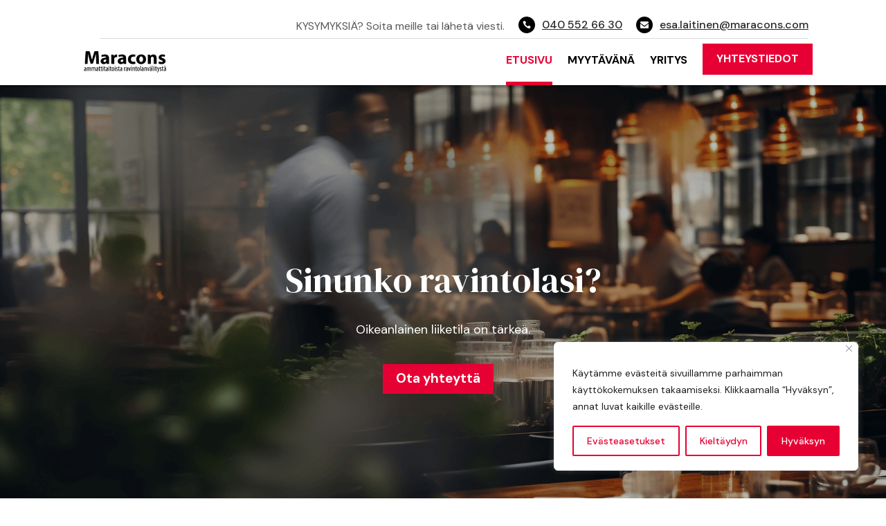

--- FILE ---
content_type: text/css
request_url: https://www.maracons.com/wp/wp-content/plugins/maracons-core/assets/css/customize.css?ver=1.0.0
body_size: 3324
content:
/*  */

:root {
    --color1: #272727;
    --color2: #FAFAFA;
    --color3: #e70033;
    --color4: #B6B6B6;
    --color5: #E1E1E1;
}

.maracon_menu_main_grid {
    display: grid;
    grid-template-columns: repeat(3, 1fr);
    gap: 25px;
}

.maracon_menu_list_item {
    background: var(--color2);
}

.maracon_menu_content_box {
    padding: 20px;
}

.maracon_box_title {
    font-size: 22px;
    color: var(--color1);
    line-height: 35px;
    padding-bottom: 0;
    margin-bottom: 5px;
}

.maracon_menu_image img {
    display: block;
}

.maracon_description {
    font-size: 14px;
    color: var(--color1);
    margin-top: 12px;
    margin-bottom: 18px;
    padding-bottom: 0;
}

.maracon_btn {
    display: inline-block;
    border: 1px solid var(--color3);
    padding: 8px 17px;
    font-size: 14px;
    font-weight: 600;
}

.maracon_price,
.maracon_location {
    padding-bottom: 0;
    font-size: 14px;
    color: var(--color1);
}

.maracon_price b {
    color: var(--color3);
}

.maracon_title_bottom {
    font-size: 17px;
    font-weight: 500;
    padding-bottom: 0;
    margin-bottom: 12px;
}

.maracon_load_more_wrapper {
    text-align: center;
}

.maracon_btnv2 {
    background: var(--color3);
    color: #fff;
    margin-top: 50px;
    cursor: pointer;
}

.maracon_menu_breacrumb span,
.maracon_menu_breacrumb a {
    font-size: 16px;
    color: var(--color1);
}

.maracon_menu_breacrumb span {
    color: var(--color4);
}

.maracon_menu_img_text {
    display: grid;
    grid-template-columns: 1fr 1fr;
    gap: 50px;
    align-items: center;
}

.maracon_menu_single_mainwrap {
    margin-top: 50px;
}

.maracon_menu_single_title {
    color: var(--color1);
    font-size: 35px;
    line-height: 45px;
    padding-bottom: 0;
    margin-bottom: 20px;
}

.maracon_menu_single_content {
    font-size: 15px;
}

.maracon_menu_list_table table {
    width: 100%;
}

.maracon_menu_list_table table th,
.maracon_menu_list_table table td {
    border: 1px solid var(--color5);
    font-size: 15px;
    padding: 10px 25px;
}

.maracon_menu_list_table table th {
    font-weight: 500;
    width: 30%;
}

.maracon_menu_list_table {
    margin-top: 60px;
}

.maracon_next_prev_post {
    display: flex;
    align-items: center;
    justify-content: space-between;
    font-size: 14px;
    margin-top: 30px;
    margin-bottom: 50px;
}

.maracon_next_prev_post span {
    color: var(--color4)
}

@media (max-width: 991px) {
    .maracon_menu_main_grid {
        grid-template-columns: 1fr;
    }

    .maracon_btnv2 {
        margin-top: 20px;
    }

    .maracon_menu_img_text {
        grid-template-columns: 1fr;
        gap: 20px;
    }

    .maracon_menu_list_table table th,
    .maracon_menu_list_table table td {
        font-size: 13px;
        padding: 5px;
    }

    .maracon_menu_single_title {
        font-size: 25px;
    }

    .maracon_menu_single_mainwrap {
        margin-top: 30px;
    }

    .maracon_menu_single_title {
        margin-bottom: 5px;
    }

    .maracon_menu_list_table {
        margin-top: 20px;
    }

    .maracon_next_prev_post {
        margin-top: 20px;
        margin-bottom: 20px;
    }
}

--- FILE ---
content_type: text/css
request_url: https://www.maracons.com/wp/wp-content/et-cache/9/et-core-unified-9.min.css?ver=1742989886
body_size: 500
content:
.maracons_header .fullwidth-menu li a{border-bottom:5px solid transparent;opacity:1;line-height:0}.maracons_header .fullwidth-menu li a:hover,.maracons_header .fullwidth-menu li.current-menu-item a{color:#E70033!important;border-color:#E70033}.et_pb_fullwidth_menu_0_tb_header.et_pb_fullwidth_menu ul li.maracon_btnv1 a{background:#E70033;color:#fff!important;margin:7px 0;border:none;height:45px;padding:0 20px}.trp-language-switcher>div{border:0;margin-top:-10px}.trp-language-switcher{width:100px}

--- FILE ---
content_type: text/css
request_url: https://www.maracons.com/wp/wp-content/et-cache/9/et-core-unified-tb-61-tb-68-deferred-9.min.css?ver=1742989886
body_size: 11776
content:
.et_pb_section_0_tb_footer.et_pb_section{padding-top:10px;padding-bottom:10px;background-color:#000000!important}.et_pb_text_0_tb_footer.et_pb_text,.et_pb_menu_0_tb_footer.et_pb_menu ul li.current-menu-item a{color:#FFFFFF!important}.et_pb_text_0_tb_footer{font-style:italic;font-size:16px}.et_pb_menu_0_tb_footer.et_pb_menu ul li a{font-family:'DM Sans',Helvetica,Arial,Lucida,sans-serif;font-weight:700;text-transform:uppercase;font-size:17px;color:#FFFFFF!important}.et_pb_menu_0_tb_footer.et_pb_menu .nav li ul,.et_pb_menu_0_tb_footer.et_pb_menu .et_mobile_menu,.et_pb_menu_0_tb_footer.et_pb_menu .et_mobile_menu ul{background-color:#ffffff!important}.et_pb_menu_0_tb_footer .et_pb_menu_inner_container>.et_pb_menu__logo-wrap,.et_pb_menu_0_tb_footer .et_pb_menu__logo-slot{width:auto;max-width:100%}.et_pb_menu_0_tb_footer .et_pb_menu_inner_container>.et_pb_menu__logo-wrap .et_pb_menu__logo img,.et_pb_menu_0_tb_footer .et_pb_menu__logo-slot .et_pb_menu__logo-wrap img{height:auto;max-height:none}.et_pb_menu_0_tb_footer .mobile_nav .mobile_menu_bar:before,.et_pb_menu_0_tb_footer .et_pb_menu__icon.et_pb_menu__search-button,.et_pb_menu_0_tb_footer .et_pb_menu__icon.et_pb_menu__close-search-button,.et_pb_menu_0_tb_footer .et_pb_menu__icon.et_pb_menu__cart-button{color:#7EBEC5}.et_pb_section_1.et_pb_section{padding-top:85px;padding-bottom:85px}.et_pb_row_0.et_pb_row,.et_pb_row_4.et_pb_row{margin-right:auto!important;margin-bottom:14px!important;margin-left:auto!important}.et_pb_text_0 h2,.et_pb_text_11 h2{font-size:37px;color:#000000!important;text-align:center}.et_pb_text_1,.et_pb_text_12{font-weight:300;width:52%}.et_pb_row_1,body #page-container .et-db #et-boc .et-l .et_pb_row_1.et_pb_row,body.et_pb_pagebuilder_layout.single #page-container #et-boc .et-l .et_pb_row_1.et_pb_row,body.et_pb_pagebuilder_layout.single.et_full_width_page #page-container #et-boc .et-l .et_pb_row_1.et_pb_row{max-width:1133px}.et_pb_blurb_0 .et_pb_main_blurb_image .et_pb_image_wrap,.et_pb_blurb_1 .et_pb_main_blurb_image .et_pb_image_wrap,.et_pb_blurb_2 .et_pb_main_blurb_image .et_pb_image_wrap{max-width:21%}.et_pb_row_2.et_pb_row{margin-top:36px!important;margin-right:auto!important;margin-left:auto!important}body #page-container .et_pb_section .et_pb_button_0{border-width:1px!important;border-radius:0px;font-size:19px;font-weight:700!important}body #page-container .et_pb_section .et_pb_button_0,body #page-container .et_pb_section .et_pb_button_0:hover,body #page-container .et_pb_section .et_pb_button_1,body #page-container .et_pb_section .et_pb_button_1:hover,body #page-container .et_pb_section .et_pb_button_2,body #page-container .et_pb_section .et_pb_button_2:hover{padding:0.3em 1em!important}body #page-container .et_pb_section .et_pb_button_0:before,body #page-container .et_pb_section .et_pb_button_0:after,body #page-container .et_pb_section .et_pb_button_1:before,body #page-container .et_pb_section .et_pb_button_1:after,body #page-container .et_pb_section .et_pb_button_2:before,body #page-container .et_pb_section .et_pb_button_2:after{display:none!important}body #page-container .et_pb_section .et_pb_button_0:hover,body #page-container .et_pb_section .et_pb_button_2:hover{background-image:initial;background-color:rgba(224,43,32,0.07)}.et_pb_button_0,.et_pb_button_1,.et_pb_button_2{transition:background-color 300ms ease 0ms}.et_pb_button_0,.et_pb_button_0:after,.et_pb_button_1,.et_pb_button_1:after,.et_pb_button_2,.et_pb_button_2:after{transition:all 300ms ease 0ms}body #page-container .et_pb_section .et_pb_button_1{color:#FFFFFF!important;border-width:1px!important;border-radius:0px;font-size:19px;font-weight:700!important;background-color:#e70033}body #page-container .et_pb_section .et_pb_button_1:hover{background-image:initial;background-color:#f80e41}.et_pb_section_2.et_pb_section{padding-top:77px;padding-bottom:77px;background-color:#fafafa!important}.et_pb_row_3,body #page-container .et-db #et-boc .et-l .et_pb_row_3.et_pb_row,body.et_pb_pagebuilder_layout.single #page-container #et-boc .et-l .et_pb_row_3.et_pb_row,body.et_pb_pagebuilder_layout.single.et_full_width_page #page-container #et-boc .et-l .et_pb_row_3.et_pb_row{max-width:1115px}.et_pb_image_0,.et_pb_image_1{margin-top:54px!important;text-align:left;margin-left:0}.et_pb_text_2.et_pb_text,.et_pb_text_14.et_pb_text{color:#e70033!important}.et_pb_text_2{margin-bottom:14px!important}.et_pb_text_3 h2,.et_pb_text_5 h2,.et_pb_text_15 h2,.et_pb_text_17 h2{font-size:37px;line-height:1.3em}.et_pb_text_3,.et_pb_text_15{margin-bottom:22px!important}.et_pb_text_5{margin-top:58px!important;margin-bottom:22px!important}.et_pb_text_6,.et_pb_text_7,.et_pb_text_8,.et_pb_text_9,.et_pb_text_10,.et_pb_text_18{padding-bottom:0px!important;margin-bottom:0px!important}.et_pb_button_2_wrapper{margin-top:25px!important}body #page-container .et_pb_section .et_pb_button_2{border-width:1px!important;border-radius:0px;font-size:19px;font-weight:700!important;background-color:#FFFFFF}.et_pb_section_3.et_pb_section{padding-top:85px;padding-bottom:101px}.et_pb_section_4.et_pb_section{padding-bottom:216px}.et_pb_slide_0,.et_pb_slide_1,.et_pb_slide_2,.et_pb_slide_3,.et_pb_slide_4,.et_pb_slider .et_pb_slide_0,.et_pb_slider .et_pb_slide_1,.et_pb_slider .et_pb_slide_2,.et_pb_slider .et_pb_slide_3,.et_pb_slider .et_pb_slide_4{background-color:#f5f5f5}.et_pb_slider_0.et_pb_slider{overflow-x:hidden;overflow-y:hidden}.et_pb_section_5.et_pb_section{padding-top:8px;padding-bottom:0px;background-color:#fafafa!important}.et_pb_row_7.et_pb_row{padding-top:0px!important;padding-bottom:0px!important;margin-top:-89px!important;padding-top:0px;padding-bottom:0px}.et_pb_row_7,body #page-container .et-db #et-boc .et-l .et_pb_row_7.et_pb_row,body.et_pb_pagebuilder_layout.single #page-container #et-boc .et-l .et_pb_row_7.et_pb_row,body.et_pb_pagebuilder_layout.single.et_full_width_page #page-container #et-boc .et-l .et_pb_row_7.et_pb_row{max-width:1157px}.et_pb_text_14{margin-top:168px!important;margin-bottom:14px!important}.et_pb_text_17{margin-top:58px!important;margin-bottom:14px!important}.et_pb_text_19{padding-top:14px!important;padding-bottom:0px!important;margin-bottom:0px!important}.et_pb_text_20{padding-top:37px!important;padding-bottom:0px!important;margin-bottom:0px!important}.et_pb_text_21{line-height:1.5em;line-height:1.5em;padding-top:8px!important;padding-bottom:0px!important;margin-bottom:0px!important}.et_pb_text_22 h2{font-size:37px;color:#f9f9f9!important;line-height:1.3em}.et_pb_text_22{margin-top:17px!important;margin-bottom:22px!important}.et_pb_code_0{margin-top:32px!important}.et_pb_slider .et_pb_slide_0 .et_pb_slide_description,.et_pb_slider_fullwidth_off .et_pb_slide_0 .et_pb_slide_description,.et_pb_slider .et_pb_slide_1 .et_pb_slide_description,.et_pb_slider_fullwidth_off .et_pb_slide_1 .et_pb_slide_description,.et_pb_slider .et_pb_slide_2 .et_pb_slide_description,.et_pb_slider_fullwidth_off .et_pb_slide_2 .et_pb_slide_description,.et_pb_slider .et_pb_slide_3 .et_pb_slide_description,.et_pb_slider_fullwidth_off .et_pb_slide_3 .et_pb_slide_description,.et_pb_slider .et_pb_slide_4 .et_pb_slide_description,.et_pb_slider_fullwidth_off .et_pb_slide_4 .et_pb_slide_description{padding-top:54px!important;padding-bottom:94px!important}.et_pb_column_12{background-color:#272727;padding-top:57px;padding-right:46px;padding-bottom:46px;padding-left:46px}.et_pb_text_1.et_pb_module,.et_pb_text_12.et_pb_module{margin-left:auto!important;margin-right:auto!important}@media only screen and (min-width:981px){.et_pb_row_1,body #page-container .et-db #et-boc .et-l .et_pb_row_1.et_pb_row,body.et_pb_pagebuilder_layout.single #page-container #et-boc .et-l .et_pb_row_1.et_pb_row,body.et_pb_pagebuilder_layout.single.et_full_width_page #page-container #et-boc .et-l .et_pb_row_1.et_pb_row,.et_pb_row_7,body #page-container .et-db #et-boc .et-l .et_pb_row_7.et_pb_row,body.et_pb_pagebuilder_layout.single #page-container #et-boc .et-l .et_pb_row_7.et_pb_row,body.et_pb_pagebuilder_layout.single.et_full_width_page #page-container #et-boc .et-l .et_pb_row_7.et_pb_row,.et_pb_text_21{width:100%}.et_pb_row_3,body #page-container .et-db #et-boc .et-l .et_pb_row_3.et_pb_row,body.et_pb_pagebuilder_layout.single #page-container #et-boc .et-l .et_pb_row_3.et_pb_row,body.et_pb_pagebuilder_layout.single.et_full_width_page #page-container #et-boc .et-l .et_pb_row_3.et_pb_row{width:90%}.et_pb_image_0{display:none!important}}@media only screen and (max-width:980px){.et_pb_row_1,body #page-container .et-db #et-boc .et-l .et_pb_row_1.et_pb_row,body.et_pb_pagebuilder_layout.single #page-container #et-boc .et-l .et_pb_row_1.et_pb_row,body.et_pb_pagebuilder_layout.single.et_full_width_page #page-container #et-boc .et-l .et_pb_row_1.et_pb_row,.et_pb_row_7,body #page-container .et-db #et-boc .et-l .et_pb_row_7.et_pb_row,body.et_pb_pagebuilder_layout.single #page-container #et-boc .et-l .et_pb_row_7.et_pb_row,body.et_pb_pagebuilder_layout.single.et_full_width_page #page-container #et-boc .et-l .et_pb_row_7.et_pb_row{width:100%}.et_pb_row_2.et_pb_row{margin-top:36px!important;margin-right:auto!important;margin-left:auto!important}.et_pb_section_2.et_pb_section{padding-top:77px;padding-bottom:77px}.et_pb_row_3,body #page-container .et-db #et-boc .et-l .et_pb_row_3.et_pb_row,body.et_pb_pagebuilder_layout.single #page-container #et-boc .et-l .et_pb_row_3.et_pb_row,body.et_pb_pagebuilder_layout.single.et_full_width_page #page-container #et-boc .et-l .et_pb_row_3.et_pb_row{width:90%}.et_pb_image_0{margin-top:54px!important}.et_pb_image_0 .et_pb_image_wrap img,.et_pb_image_1 .et_pb_image_wrap img{width:auto}.et_pb_text_3 h2{font-size:37px;line-height:1.3em}.et_pb_text_5{margin-top:58px!important;margin-bottom:22px!important}.et_pb_text_11 h2,.et_pb_text_15 h2,.et_pb_text_22 h2{font-size:37px}.et_pb_text_21{width:35%}.et_pb_column_12{padding-top:57px;padding-right:46px;padding-bottom:46px;padding-left:46px}}@media only screen and (min-width:768px) and (max-width:980px){.et_pb_image_1{display:none!important}}@media only screen and (max-width:767px){.et_pb_row_1,body #page-container .et-db #et-boc .et-l .et_pb_row_1.et_pb_row,body.et_pb_pagebuilder_layout.single #page-container #et-boc .et-l .et_pb_row_1.et_pb_row,body.et_pb_pagebuilder_layout.single.et_full_width_page #page-container #et-boc .et-l .et_pb_row_1.et_pb_row,.et_pb_row_3,body #page-container .et-db #et-boc .et-l .et_pb_row_3.et_pb_row,body.et_pb_pagebuilder_layout.single #page-container #et-boc .et-l .et_pb_row_3.et_pb_row,body.et_pb_pagebuilder_layout.single.et_full_width_page #page-container #et-boc .et-l .et_pb_row_3.et_pb_row,.et_pb_row_7,body #page-container .et-db #et-boc .et-l .et_pb_row_7.et_pb_row,body.et_pb_pagebuilder_layout.single #page-container #et-boc .et-l .et_pb_row_7.et_pb_row,body.et_pb_pagebuilder_layout.single.et_full_width_page #page-container #et-boc .et-l .et_pb_row_7.et_pb_row{width:80%}.et_pb_blurb_1.et_pb_blurb{padding-top:27px!important;padding-bottom:27px!important}.et_pb_row_2.et_pb_row,.et_pb_image_0{margin-top:0px!important}.et_pb_section_2.et_pb_section{padding-top:49px;padding-bottom:40px}.et_pb_image_0 .et_pb_image_wrap img,.et_pb_image_1 .et_pb_image_wrap img{width:auto}.et_pb_text_3 h2{font-size:30px;line-height:1.3em}.et_pb_text_5 h3{font-size:22px;line-height:1.3em}.et_pb_text_5{margin-top:47px!important;margin-bottom:22px!important}.et_pb_image_1{display:none!important}.et_pb_text_11 h2{font-size:32px}.et_pb_text_15 h2{font-size:30px}.et_pb_text_17 h3{font-size:23px}.et_pb_text_18,.et_pb_text_19{font-size:17px}.et_pb_text_21{font-size:17px;width:100%}.et_pb_text_22 h2{font-size:31px}.et_pb_column_11{padding-bottom:52px}.et_pb_column_12{padding-top:40px;padding-right:15px;padding-bottom:25px;padding-left:15px}}

--- FILE ---
content_type: application/javascript
request_url: https://www.maracons.com/wp/wp-content/plugins/maracons-core/assets/js/customize.js?ver=1.0.0
body_size: 1427
content:
(function ($) {
  "use strict";

  $(document).ready(function () {
    let currentPage = 1;

    $(document).on("click", ".maracon_load_more_btn_ajax", function (e) {
      e.preventDefault();

      let button = $(this);
      button.text("Ladataan...").prop("disabled", true);

      // Send AJAX request to load more posts
      $.ajax({
        type: "POST",
        url: maracons.ajaxurl, // WordPress AJAX URL
        data: {
          action: "maracon_load_more_handler",
          paged: currentPage + 1, // Request the next page of posts
          nonce: maracons.nonce, // Nonce for security
        },
        success: function (response) {
          if (response.success && response.data.html.trim() !== "") {
            // Append the new posts to the grid
            $(".maracon_menu_main_grid").append(response.data.html);
            currentPage++; // Increment the current page number after a successful load
            button.text("Lataa lisää").prop("disabled", false);
          } else {
            // Disable the button if no more posts are available
            button.text("Ei enempää postauksia").prop("disabled", true);
          }
        },
        error: function () {
          button.text("Lataa lisää").prop("disabled", false);
          console.error("An error occurred while loading more posts.");
        },
      });
    });
  });
})(jQuery);
